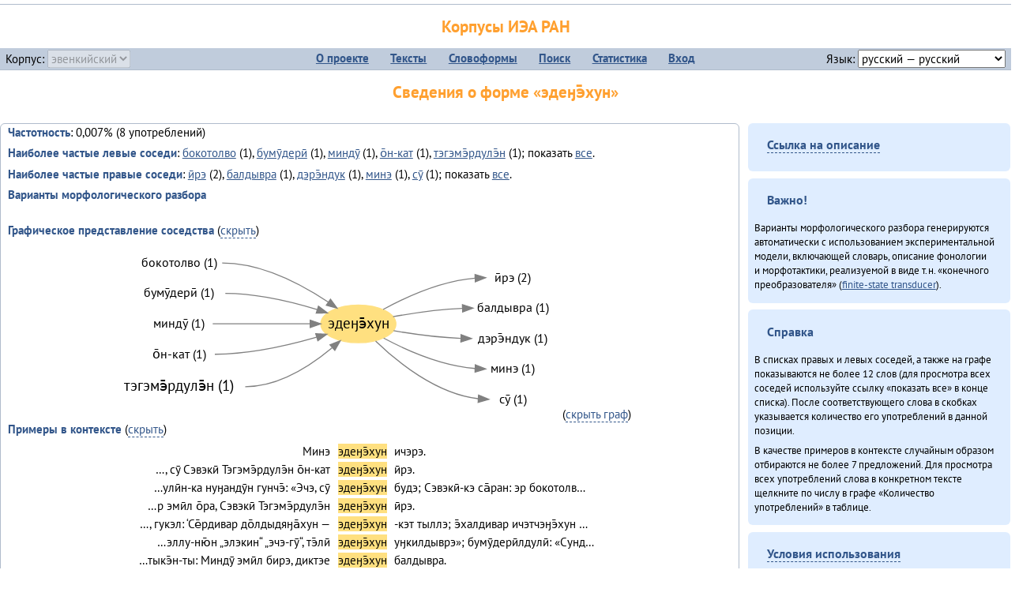

--- FILE ---
content_type: text/html; charset=UTF-8
request_url: https://corpora.iea.ras.ru/corpora/describe_word.php?lang_code=evn&wf_kind=normalised&word=%D1%8D%D0%B4%D0%B5%D3%88%D1%8D%CC%84%D1%85%D1%83%D0%BD&b=r&prev=%D1%82%D1%8D%D0%B3%D1%8D%D0%BC%D1%8D%CC%84%D1%80%D0%B4%D1%83%D0%BB%D1%8D%CC%84%D0%BD
body_size: 23381
content:

<!DOCTYPE html>
<html>
<head>
	<meta name="Content-Type" content="text/html; charset=utf-8">
	<title>Корпусы ИЭА&nbsp;РАН — Сведения о форме «эдеӈэ̄хун»</title>
	<!--base href="/corpora/"-->
	<link rel="icon" type="image/png" href="images/favicon.ico">
	<link rel="stylesheet" type="text/css" href="style/jquery-ui/smoothness/jquery-ui.css">
	<link rel="stylesheet" type="text/css" href="style/fonts.css">
	<link rel="stylesheet" type="text/css" href="style/main.css">
	<link rel="stylesheet" type="text/css" href="style/menu.css">
	<link rel="stylesheet" type="text/css" href="style/tables.css">
	<script type="text/javascript" language="javascript" src="javascript/jquery.js"></script>
	<script type="text/javascript" language="javascript" src="javascript/jquery.easing.js"></script>
	<script type="text/javascript" language="javascript" src="javascript/jquery-ui.js"></script>
	<script type="text/javascript" language="javascript" src="javascript/functions.js"></script>
</head>
<body>
<!--Начало видимой страницы-->
<div id="header"><h1><a style="color: inherit; text-decoration: none;" href="./" title="Переход к начальной странице">Корпусы ИЭА&nbsp;РАН</a></h1>
<table id="menu">
<tr>
	<td style="width: 22%; padding-left: 0.5em; text-align: left;">Корпус:&nbsp;<form style="display: inline;" action="/corpora/describe_word.php" method="post"><select name="lang_code" onchange="submit();" disabled><option value="yrk">ненецкий</option><option value="atv">телеутский</option><option value="cjs">шорский</option><option value="evn" selected>эвенкийский</option></select></form></td>
	<td>
	<!--Содержимое выпадающих меню-->
	<ul>
		<li><a href="./">О&nbsp;проекте</a><ul>
			<li><a href="structure.php">Структура&nbsp;корпуса</a></li>
			<li><a href="news.php">Новости</a></li>
			<li><a href="authors.php">Об&nbsp;авторах</a></li>
		</ul></li>
		<li><a href="texts.php">Тексты</a></li>
		<li><a href="wordforms.php">Словоформы</a><ul>
					<li><a href="compare.php">сравнение списков</a></li>
					<li><a href="concordance.php">конкорданс</a></li>
		</ul></li>
		<li><a href="search.php">Поиск</a><ul>
			<li><a href="search_lexgram.php">лексико-грамматический</a></li>
			<li><a href="compare_texts.php">пар предложений</a></li>
		</ul></li>
		<li><a href="statistics.php">Статистика</a></li>
		<li><!--Вход для администраторов--><a href="login.php?return=/corpora/describe_word.php?lang_code=evn&amp;wf_kind=normalised&amp;word=%D1%8D%D0%B4%D0%B5%D3%88%D1%8D%CC%84%D1%85%D1%83%D0%BD&amp;b=r&amp;prev=%D1%82%D1%8D%D0%B3%D1%8D%D0%BC%D1%8D%CC%84%D1%80%D0%B4%D1%83%D0%BB%D1%8D%CC%84%D0%BD">Вход</a></li>
	</ul></td>
	<td style="width: 22%; padding-right: 0.5em; text-align: right;">Язык:&nbsp;<form style="display: inline;" action="/corpora/describe_word.php" method="post"><select name="iface_lang" onchange="submit();"><option value="eng">английский — English</option><option value="rus" selected>русский — русский</option><option value="yrk">ненецкий — ненэця’ вада</option></select></form></td>
</tr>
</table>
<h1>Сведения о форме «эдеӈэ̄хун»</h1></div><div id="main">
	<div class="text_block">
<p class="desc_item"><strong>Частотность</strong>: 0,007% (8&nbsp;употреблений)</p><p class="desc_item"><strong>Наиболее частые левые соседи</strong>: <a href="describe_word.php?lang_code=evn&wf_kind=normalised&word=%D0%B1%D0%BE%D0%BA%D0%BE%D1%82%D0%BE%D0%BB%D0%B2%D0%BE&b=l&prev=%D1%8D%D0%B4%D0%B5%D3%88%D1%8D%CC%84%D1%85%D1%83%D0%BD" title="Сведения о слове (в этом окне)">бокотолво</a>&nbsp;(1), <a href="describe_word.php?lang_code=evn&wf_kind=normalised&word=%D0%B1%D1%83%D0%BC%D1%83%CC%84%D0%B4%D0%B5%D1%80%D0%B8%CC%84&b=l&prev=%D1%8D%D0%B4%D0%B5%D3%88%D1%8D%CC%84%D1%85%D1%83%D0%BD" title="Сведения о слове (в этом окне)">бумӯдерӣ</a>&nbsp;(1), <a href="describe_word.php?lang_code=evn&wf_kind=normalised&word=%D0%BC%D0%B8%D0%BD%D0%B4%D1%83%CC%84&b=l&prev=%D1%8D%D0%B4%D0%B5%D3%88%D1%8D%CC%84%D1%85%D1%83%D0%BD" title="Сведения о слове (в этом окне)">миндӯ</a>&nbsp;(1), <a href="describe_word.php?lang_code=evn&wf_kind=normalised&word=%D0%BE%CC%84%D0%BD-%D0%BA%D0%B0%D1%82&b=l&prev=%D1%8D%D0%B4%D0%B5%D3%88%D1%8D%CC%84%D1%85%D1%83%D0%BD" title="Сведения о слове (в этом окне)">о̄н-кат</a>&nbsp;(1), <a href="describe_word.php?lang_code=evn&wf_kind=normalised&word=%D1%82%D1%8D%D0%B3%D1%8D%D0%BC%D1%8D%CC%84%D1%80%D0%B4%D1%83%D0%BB%D1%8D%CC%84%D0%BD&b=l&prev=%D1%8D%D0%B4%D0%B5%D3%88%D1%8D%CC%84%D1%85%D1%83%D0%BD" title="Сведения о слове (в этом окне)">тэгэмэ̄рдулэ̄н</a>&nbsp;(1); показать <a href="neighbours.php?dist=-1&rl=-1&limit=1&text0=0&word=%D1%8D%D0%B4%D0%B5%D3%88%D1%8D%CC%84%D1%85%D1%83%D0%BD" target="_blank" title="В новом окне">все</a>.</p><p class="desc_item"><strong>Наиболее частые правые соседи</strong>: <a href="describe_word.php?lang_code=evn&wf_kind=normalised&word=%D0%B8%CC%84%D1%80%D1%8D&b=r&prev=%D1%8D%D0%B4%D0%B5%D3%88%D1%8D%CC%84%D1%85%D1%83%D0%BD" title="Сведения о слове (в этом окне)">ӣрэ</a>&nbsp;(2), <a href="describe_word.php?lang_code=evn&wf_kind=normalised&word=%D0%B1%D0%B0%D0%BB%D0%B4%D1%8B%D0%B2%D1%80%D0%B0&b=r&prev=%D1%8D%D0%B4%D0%B5%D3%88%D1%8D%CC%84%D1%85%D1%83%D0%BD" title="Сведения о слове (в этом окне)">балдывра</a>&nbsp;(1), <a href="describe_word.php?lang_code=evn&wf_kind=normalised&word=%D0%B4%D1%8D%D1%80%D1%8D%CC%84%D0%BD%D0%B4%D1%83%D0%BA&b=r&prev=%D1%8D%D0%B4%D0%B5%D3%88%D1%8D%CC%84%D1%85%D1%83%D0%BD" title="Сведения о слове (в этом окне)">дэрэ̄ндук</a>&nbsp;(1), <a href="describe_word.php?lang_code=evn&wf_kind=normalised&word=%D0%BC%D0%B8%D0%BD%D1%8D&b=r&prev=%D1%8D%D0%B4%D0%B5%D3%88%D1%8D%CC%84%D1%85%D1%83%D0%BD" title="Сведения о слове (в этом окне)">минэ</a>&nbsp;(1), <a href="describe_word.php?lang_code=evn&wf_kind=normalised&word=%D1%81%D1%83%CC%84&b=r&prev=%D1%8D%D0%B4%D0%B5%D3%88%D1%8D%CC%84%D1%85%D1%83%D0%BD" title="Сведения о слове (в этом окне)">сӯ</a>&nbsp;(1); показать <a href="neighbours.php?dist=1&rl=1&limit=1&text0=0&word=%D1%8D%D0%B4%D0%B5%D3%88%D1%8D%CC%84%D1%85%D1%83%D0%BD" target="_blank" title="В новом окне">все</a>.</p><p class="desc_item"><strong>Варианты морфологического разбора</strong></p><br><p class="desc_item"><strong>Графическое представление соседства</strong> (<a id="graph_a" class="samepage" onclick="toggleBlockDisplay('graph', 'graph_a');">скрыть</a>)</p><div id="graph" class="svg" align="center"><a name="graph"></a><?xml version="1.0" encoding="UTF-8" standalone="no"?>
<!DOCTYPE svg PUBLIC "-//W3C//DTD SVG 1.1//EN"
 "http://www.w3.org/Graphics/SVG/1.1/DTD/svg11.dtd">
<!-- Generated by graphviz version 6.0.1 (20220911.1526)
 -->
<!-- Title: G Pages: 1 -->
<svg width="428pt" height="166pt"
 viewBox="0.00 0.00 428.05 166.40" xmlns="http://www.w3.org/2000/svg" xmlns:xlink="http://www.w3.org/1999/xlink">
<g id="graph0" class="graph" transform="scale(1 1) rotate(0) translate(4 162.4)">
<title>G</title>
<polygon fill="white" stroke="none" points="-4,4 -4,-162.4 424.05,-162.4 424.05,4 -4,4"/>
<!-- эдеӈэ̄хун -->
<g id="node1" class="node">
<title>эдеӈэ̄хун</title>
<ellipse fill="#ffe080" stroke="#ffe080" cx="233.44" cy="-86.2" rx="35.73" ry="18"/>
<text text-anchor="middle" x="233.44" y="-82" font-family="PT Sans" font-size="14.00">эдеӈэ̄хун</text>
</g>
<!-- ӣрэr -->
<g id="node7" class="node">
<title>ӣрэr</title>
<g id="a_node7"><a xlink:href="/corpora/describe_word.php?word=%D0%B8%CC%84%D1%80%D1%8D&amp;b=r&amp;prev=%D1%8D%D0%B4%D0%B5%D3%88%D1%8D%CC%84%D1%85%D1%83%D0%BD#graph" xlink:title="ӣрэ (2)">
<text text-anchor="middle" x="380.55" y="-126.6" font-family="PT Sans" font-size="12.00">ӣрэ (2)</text>
</a>
</g>
</g>
<!-- эдеӈэ̄хун&#45;&gt;ӣрэr -->
<g id="edge6" class="edge">
<title>эдеӈэ̄хун&#45;&gt;ӣрэr:w</title>
<path fill="none" stroke="grey" d="M257.01,-99.88C278.31,-111.59 311.75,-126.98 344.44,-129.76"/>
<polygon fill="grey" stroke="grey" points="344.41,-133.26 354.55,-130.2 344.71,-126.27 344.41,-133.26"/>
</g>
<!-- балдывраr -->
<g id="node8" class="node">
<title>балдывраr</title>
<g id="a_node8"><a xlink:href="/corpora/describe_word.php?word=%D0%B1%D0%B0%D0%BB%D0%B4%D1%8B%D0%B2%D1%80%D0%B0&amp;b=r&amp;prev=%D1%8D%D0%B4%D0%B5%D3%88%D1%8D%CC%84%D1%85%D1%83%D0%BD#graph" xlink:title="балдывра (1)">
<text text-anchor="middle" x="380.55" y="-97.6" font-family="PT Sans" font-size="12.00">балдывра (1)</text>
</a>
</g>
</g>
<!-- эдеӈэ̄хун&#45;&gt;балдывраr -->
<g id="edge7" class="edge">
<title>эдеӈэ̄хун&#45;&gt;балдывраr:w</title>
<path fill="none" stroke="grey" d="M266.45,-93C285.12,-96.45 309.45,-100.11 332.45,-101"/>
<polygon fill="grey" stroke="grey" points="332.48,-104.5 342.55,-101.2 332.62,-97.5 332.48,-104.5"/>
</g>
<!-- дэрэ̄ндукr -->
<g id="node9" class="node">
<title>дэрэ̄ндукr</title>
<g id="a_node9"><a xlink:href="/corpora/describe_word.php?word=%D0%B4%D1%8D%D1%80%D1%8D%CC%84%D0%BD%D0%B4%D1%83%D0%BA&amp;b=r&amp;prev=%D1%8D%D0%B4%D0%B5%D3%88%D1%8D%CC%84%D1%85%D1%83%D0%BD#graph" xlink:title="дэрэ̄ндук (1)">
<text text-anchor="middle" x="380.55" y="-68.6" font-family="PT Sans" font-size="12.00">дэрэ̄ндук (1)</text>
</a>
</g>
</g>
<!-- эдеӈэ̄хун&#45;&gt;дэрэ̄ндукr -->
<g id="edge8" class="edge">
<title>эдеӈэ̄хун&#45;&gt;дэрэ̄ндукr:w</title>
<path fill="none" stroke="grey" d="M266.96,-79.69C285.21,-76.52 308.72,-73.22 330.95,-72.39"/>
<polygon fill="grey" stroke="grey" points="331.13,-75.89 341.06,-72.2 330.99,-68.89 331.13,-75.89"/>
</g>
<!-- минэr -->
<g id="node10" class="node">
<title>минэr</title>
<g id="a_node10"><a xlink:href="/corpora/describe_word.php?word=%D0%BC%D0%B8%D0%BD%D1%8D&amp;b=r&amp;prev=%D1%8D%D0%B4%D0%B5%D3%88%D1%8D%CC%84%D1%85%D1%83%D0%BD#graph" xlink:title="минэ (1)">
<text text-anchor="middle" x="380.55" y="-39.6" font-family="PT Sans" font-size="12.00">минэ (1)</text>
</a>
</g>
</g>
<!-- эдеӈэ̄хун&#45;&gt;минэr -->
<g id="edge9" class="edge">
<title>эдеӈэ̄хун&#45;&gt;минэr:w</title>
<path fill="none" stroke="grey" d="M257.49,-72.59C278.85,-61.18 312.11,-46.31 344.53,-43.63"/>
<polygon fill="grey" stroke="grey" points="344.71,-47.12 354.55,-43.2 344.41,-40.13 344.71,-47.12"/>
</g>
<!-- сӯr -->
<g id="node11" class="node">
<title>сӯr</title>
<g id="a_node11"><a xlink:href="/corpora/describe_word.php?word=%D1%81%D1%83%CC%84&amp;b=r&amp;prev=%D1%8D%D0%B4%D0%B5%D3%88%D1%8D%CC%84%D1%85%D1%83%D0%BD#graph" xlink:title="сӯ (1)">
<text text-anchor="middle" x="380.55" y="-10.6" font-family="PT Sans" font-size="12.00">сӯ (1)</text>
</a>
</g>
</g>
<!-- эдеӈэ̄хун&#45;&gt;сӯr -->
<g id="edge10" class="edge">
<title>эдеӈэ̄хун&#45;&gt;сӯr:w</title>
<path fill="none" stroke="grey" d="M249.86,-69.86C269.95,-50.28 307.28,-19.5 347.32,-14.81"/>
<polygon fill="grey" stroke="grey" points="347.78,-18.29 357.55,-14.2 347.36,-11.3 347.78,-18.29"/>
</g>
<!-- бокотолвоl -->
<g id="node2" class="node">
<title>бокотолвоl</title>
<g id="a_node2"><a xlink:href="/corpora/describe_word.php?word=%D0%B1%D0%BE%D0%BA%D0%BE%D1%82%D0%BE%D0%BB%D0%B2%D0%BE&amp;b=l&amp;prev=%D1%8D%D0%B4%D0%B5%D3%88%D1%8D%CC%84%D1%85%D1%83%D0%BD#graph" xlink:title="бокотолво (1)">
<text text-anchor="middle" x="62.91" y="-140.6" font-family="PT Sans" font-size="12.00">бокотолво (1)</text>
</a>
</g>
</g>
<!-- бокотолвоl&#45;&gt;эдеӈэ̄хун -->
<g id="edge1" class="edge">
<title>бокотолвоl:e&#45;&gt;эдеӈэ̄хун</title>
<path fill="none" stroke="grey" d="M103.91,-144.2C141.36,-144.2 179.94,-123.49 204.94,-106.82"/>
<polygon fill="grey" stroke="grey" points="206.94,-109.69 213.19,-101.14 202.97,-103.93 206.94,-109.69"/>
</g>
<!-- бумӯдерӣl -->
<g id="node3" class="node">
<title>бумӯдерӣl</title>
<g id="a_node3"><a xlink:href="/corpora/describe_word.php?word=%D0%B1%D1%83%D0%BC%D1%83%CC%84%D0%B4%D0%B5%D1%80%D0%B8%CC%84&amp;b=l&amp;prev=%D1%8D%D0%B4%D0%B5%D3%88%D1%8D%CC%84%D1%85%D1%83%D0%BD#graph" xlink:title="бумӯдерӣ (1)">
<text text-anchor="middle" x="62.91" y="-111.6" font-family="PT Sans" font-size="12.00">бумӯдерӣ (1)</text>
</a>
</g>
</g>
<!-- бумӯдерӣl&#45;&gt;эдеӈэ̄хун -->
<g id="edge2" class="edge">
<title>бумӯдерӣl:e&#45;&gt;эдеӈэ̄хун</title>
<path fill="none" stroke="grey" d="M106.91,-115.2C136.79,-115.2 169.67,-107.3 194.28,-99.75"/>
<polygon fill="grey" stroke="grey" points="195.49,-103.04 203.95,-96.67 193.36,-96.37 195.49,-103.04"/>
</g>
<!-- миндӯl -->
<g id="node4" class="node">
<title>миндӯl</title>
<g id="a_node4"><a xlink:href="/corpora/describe_word.php?word=%D0%BC%D0%B8%D0%BD%D0%B4%D1%83%CC%84&amp;b=l&amp;prev=%D1%8D%D0%B4%D0%B5%D3%88%D1%8D%CC%84%D1%85%D1%83%D0%BD#graph" xlink:title="миндӯ (1)">
<text text-anchor="middle" x="62.91" y="-82.6" font-family="PT Sans" font-size="12.00">миндӯ (1)</text>
</a>
</g>
</g>
<!-- миндӯl&#45;&gt;эдеӈэ̄хун -->
<g id="edge3" class="edge">
<title>миндӯl:e&#45;&gt;эдеӈэ̄хун</title>
<path fill="none" stroke="grey" d="M94.91,-86.2C125.79,-86.2 160.57,-86.2 187.43,-86.2"/>
<polygon fill="grey" stroke="grey" points="187.68,-89.7 197.68,-86.2 187.68,-82.7 187.68,-89.7"/>
</g>
<!-- о̄н&#45;катl -->
<g id="node5" class="node">
<title>о̄н&#45;катl</title>
<g id="a_node5"><a xlink:href="/corpora/describe_word.php?word=%D0%BE%CC%84%D0%BD-%D0%BA%D0%B0%D1%82&amp;b=l&amp;prev=%D1%8D%D0%B4%D0%B5%D3%88%D1%8D%CC%84%D1%85%D1%83%D0%BD#graph" xlink:title="о̄н&#45;кат (1)">
<text text-anchor="middle" x="62.91" y="-53.6" font-family="PT Sans" font-size="12.00">о̄н&#45;кат (1)</text>
</a>
</g>
</g>
<!-- о̄н&#45;катl&#45;&gt;эдеӈэ̄хун -->
<g id="edge4" class="edge">
<title>о̄н&#45;катl:e&#45;&gt;эдеӈэ̄хун</title>
<path fill="none" stroke="grey" d="M96.91,-57.2C130.09,-57.2 166.84,-65.61 193.7,-73.38"/>
<polygon fill="grey" stroke="grey" points="192.89,-76.79 203.48,-76.3 194.9,-70.08 192.89,-76.79"/>
</g>
<!-- тэгэмэ̄рдулэ̄нl -->
<g id="node6" class="node">
<title>тэгэмэ̄рдулэ̄нl</title>
<g id="a_node6"><a xlink:href="/corpora/describe_word.php?word=%D1%82%D1%8D%D0%B3%D1%8D%D0%BC%D1%8D%CC%84%D1%80%D0%B4%D1%83%D0%BB%D1%8D%CC%84%D0%BD&amp;b=l&amp;prev=%D1%8D%D0%B4%D0%B5%D3%88%D1%8D%CC%84%D1%85%D1%83%D0%BD#graph" xlink:title="тэгэмэ̄рдулэ̄н (1)">
<text text-anchor="middle" x="62.91" y="-22" font-family="PT Sans" font-size="14.00">тэгэмэ̄рдулэ̄н (1)</text>
</a>
</g>
</g>
<!-- тэгэмэ̄рдулэ̄нl&#45;&gt;эдеӈэ̄хун -->
<g id="edge5" class="edge">
<title>тэгэмэ̄рдулэ̄нl:e&#45;&gt;эдеӈэ̄хун</title>
<path fill="none" stroke="grey" d="M125.82,-26.2C157.37,-26.2 188.2,-46.4 208.53,-63.36"/>
<polygon fill="grey" stroke="grey" points="206.46,-66.2 216.31,-70.12 211.06,-60.92 206.46,-66.2"/>
</g>
</g>
</svg>
(<a class="samepage" onclick="toggleBlockDisplay('graph', 'graph_a');">скрыть граф</a>)</div><p class="desc_item"><strong>Примеры в&nbsp;контексте</strong> (<a id="kwic_a" class="samepage" onclick="toggleBlockDisplay('kwic', 'kwic_a');">скрыть</a>)</p><div id="kwic" align="center"><a name="kwic"></a><table align="center"><tr><td align="right">Минэ</td><td style="text-align: center; width: 5em;"><span class="hl_2">эдеӈэ̄хун</td></span><td align="left">ичэрэ.</td><tr><td align="right">…, сӯ Сэвэкӣ Тэгэмэ̄рдулэ̄н о̄н-кат</td><td style="text-align: center; width: 5em;"><span class="hl_2">эдеӈэ̄хун</td></span><td align="left">ӣрэ.</td><tr><td align="right">…улӣн-ка нуӈандӯн гунчэ̄: «Эчэ, сӯ</td><td style="text-align: center; width: 5em;"><span class="hl_2">эдеӈэ̄хун</td></span><td align="left">будэ; Сэвэкӣ-кэ са̄ран: эр бокотолв…</td><tr><td align="right">…р эмӣл о̄ра, Сэвэкӣ Тэгэмэ̄рдулэ̄н</td><td style="text-align: center; width: 5em;"><span class="hl_2">эдеӈэ̄хун</td></span><td align="left">ӣрэ.</td><tr><td align="right">…, гукэл: ‘Се̄рдивар до̄лдыдяӈа̄хун —</td><td style="text-align: center; width: 5em;"><span class="hl_2">эдеӈэ̄хун</td></span><td align="left">-кэт тыллэ; э̄халдивар ичэтчэӈэ̄хун …</td><tr><td align="right">…эллу-ню̄н „элэкин“ „эчэ-гӯ“, тэ̄лӣ</td><td style="text-align: center; width: 5em;"><span class="hl_2">эдеӈэ̄хун</td></span><td align="left">уӈкилдыврэ»; бумӯдерӣлдулӣ: «Сунд…</td><tr><td align="right">…тыкэ̄н-ты: Миндӯ эмӣл бирэ, диктэе</td><td style="text-align: center; width: 5em;"><span class="hl_2">эдеӈэ̄хун</td></span><td align="left">балдывра.</td></table>(<a class="samepage" onclick="toggleBlockDisplay('kwic', 'kwic_a');">скрыть контекст</a>)</div><a name="table"></a><h3>Форма <em>эдеӈэ̄хун</em> встречается в 1 тексте:</h3><table class="listing"><thead><tr><th>Текст</th><th>Количество употреблений</th></tr></thead><tbody><tr><td><a href="describe_text.php?id=131" target="_blank" title="Сведения о тексте (в новом окне)">Онё̄вувча̄л Библия Улгӯрилин (2011)</a></td><td class="numeric"><a class="samepage wordform" title="Нажмите для просмотра всех употреблений в этом тексте" data-provider="sentences_with_word" data-container="usage" data-word="%D1%8D%D0%B4%D0%B5%D3%88%D1%8D%CC%84%D1%85%D1%83%D0%BD" data-id_text="131" data-text="%D0%9E%D0%BD%D1%91%CC%84%D0%B2%D1%83%D0%B2%D1%87%D0%B0%CC%84%D0%BB+%D0%91%D0%B8%D0%B1%D0%BB%D0%B8%D1%8F+%D0%A3%D0%BB%D0%B3%D1%83%CC%84%D1%80%D0%B8%D0%BB%D0%B8%D0%BD+%282011%29" data-count="6">6</a></td></tr><tr style="font-weight: bold;"><td>Итого</td><td class="numeric">6</td></tr></table></div><div id="usage" style="padding: 0.5em;"></div><script language="javascript" src="javascript/show_example.js"></script>
</div>

<script language="javascript" src="javascript/colorise.js"></script>

<div id="right">
		<div class="text_block"><h3><span class="collapser">Ссылка на описание</span></h3>

<div class="collapsible" style="display: none;">
<p>Используйте
 <a href="describe_word.php?lang_code=evn&wf_kind=normalised&word=%D1%8D%D0%B4%D0%B5%D3%88%D1%8D%CC%84%D1%85%D1%83%D0%BD">эту&nbsp;ссылку</a> для&nbsp;добавления в&nbsp;закладки.</p>
</div></div>
	<div class="text_block"><h3>Важно!</h3>

<p>Варианты морфологического разбора генерируются автоматически с&nbsp;использованием экспериментальной модели, включающей словарь, описание фонологии и&nbsp;морфотактики, реализуемой в&nbsp;виде т.н.&nbsp;«конечного преобразователя» (<a href="http://en.wikipedia.org/wiki/Finite_state_transducer" target="_blank">finite-state transducer</a>).
</p>
</div>
	<div class="text_block"><h3>Справка</h3>
<p>В&nbsp;списках правых и&nbsp;левых соседей, а&nbsp;также на&nbsp;графе показываются не&nbsp;более 12 слов (для&nbsp;просмотра всех соседей используйте ссылку «показать&nbsp;все» в&nbsp;конце списка). После соответствующего слова в&nbsp;скобках указывается количество его употреблений в&nbsp;данной позиции.</p>
<!-- Не переводить! -->
<p>В&nbsp;качестве примеров в&nbsp;контексте случайным образом отбираются не&nbsp;более 7&nbsp;предложений. Для&nbsp;просмотра всех употреблений слова в&nbsp;конкретном тексте щелкните по&nbsp;числу в&nbsp;графе «Количество употреблений» в&nbsp;таблице.</p></div>
	<div class="text_block"><h3><span class="collapser">Условия использования</span></h3>

<div class="collapsible">
<p>Вы можете свободно использовать небольшие (как правило, 1—3&nbsp;предложения) отрывки из&nbsp;представленных в&nbsp;корпусе текстов в&nbsp;качестве примеров или иллюстраций.</p>
<p>Если вы хотите воспроизвести в&nbsp;какой-либо форме более крупные фрагменты либо полные тексты, вам необходимо обратиться к&nbsp;руководителю проекта для&nbsp;согласования условий.</p>
<p>При&nbsp;любом использовании материалов сайта обязательна ссылка на&nbsp;«<a href="http://corpora.iea.ras.ru/">Корпусы ИЭА&nbsp;РАН</a>», при&nbsp;цитировании текстов обязательно указывать название и&nbsp;имя исполнителя.</p>
</div></div>
</div><div id="footer">
			&copy;&nbsp;<a href="http://www.iea.ras.ru" target="_blank">ИЭА&nbsp;РАН</a>,&nbsp;МГУ,&nbsp;ТГУ, 2017&nbsp;в рамках работы по проекту «Языковое и&nbsp;этнокультурное разнообразие Южной Сибири в&nbsp;синхронии и&nbsp;диахронии: взаимодействие языков и&nbsp;культур» (грант&nbsp;Правительства&nbsp;РФ&nbsp;П&nbsp;220&nbsp;№14.Y26.31.0014)<br>
			&copy;&nbsp;<a href="http://www.iea.ras.ru" target="_blank">ИЭА&nbsp;РАН</a>, 2011—2014&nbsp;при поддержке программы Президиума РАН «<a href="http://www.corplingran.ru/" target="_blank">Корпусная лингвистика</a>»

		</div>
		</body></html>